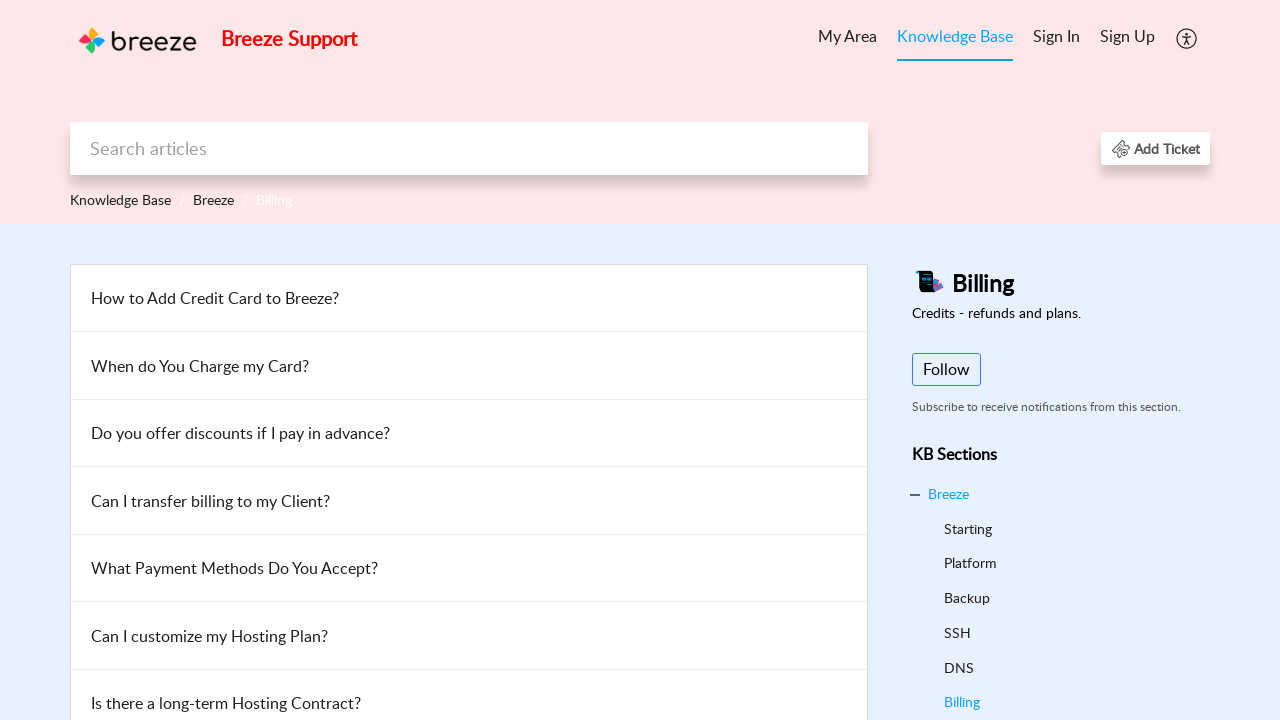

--- FILE ---
content_type: text/html;charset=UTF-8
request_url: https://support.breeze.io/portal/en/kb/breeze/billing
body_size: 9451
content:

<!DOCTYPE html>
<html id="portal_html" lang=en><head>                  
<meta http-equiv="X-UA-Compatible" content="IE=edge" /><meta name="viewport" content="width=device-width, initial-scale=1, maximum-scale=1" /><meta http-equiv="Cache-Control" content="no-cache, no-store, must-revalidate" /><meta http-equiv="Pragma" content="no-cache" />
<title>Breeze | Billing | Knowledge Base</title>
 
<meta  name="description" content="Breeze | Billing | Knowledge Base"/>
<meta  name="keywords" content="Breeze | Billing | Knowledge Base"/>
<meta  name="twitter:card" content="summary"/>
 
<link rel="canonical" href="https://support.breeze.io/portal/en/kb/breeze/billing"/> 
<meta property="og:title" content="Breeze | Billing" />
<meta property="og:site_name" content="Breeze Support" />
<meta property="og:description" content="Credits - refunds and plans." />
<meta property="og:type" content="article" />
<meta property="og:locale" content="en" />
<meta property="og:url" content="https://support.breeze.io/portal/en/kb/breeze/billing" />
 
<link  rel="alternate" hreflang="en" href="https://support.breeze.io/portal/en/kb/breeze/billing"/>
<link  rel="alternate" hreflang="x-default" href="https://support.breeze.io/portal/en/kb/breeze/billing"/>
 
<link rel="preconnect" href="//static.zohocdn.com"><script nonce="ba32a81f509cc8a92cc70cd96919ead9">var PortalInfo = JSON.parse("{\x22csp\x22:{\x22scriptSrcNonce\x22:\x22ba32a81f509cc8a92cc70cd96919ead9\x22},\x22agentsLoginPageURL\x22:\x22\x22,\x22isJWTEnabled\x22:false,\x22endUsersLoginPageURL\x22:\x22\x22,\x22profileStatus\x22:null,\x22i18NLangFile\x22:\x22en_US\x22,\x22isHCDomainForInlineImageEnabled\x22:false,\x22isNewCaptchaEnabled\x22:true,\x22nimbusEditorUrl\x22:\x22static.zohocdn.com\/zoho\-desk\-editor\x22,\x22isSEOClientRenderingEnabled\x22:false,\x22isEmbedChatButtonEnabled\x22:true,\x22agentSigninIframeURL\x22:\x22https:\/\/support.serverguy.com\/support\/serverguy\/ShowHomePage.do\x22,\x22isTicketExportEnabled\x22:true,\x22isRemoteAuthEnabled\x22:false,\x22isAttachmentFileTypeRestrictionEnabled\x22:true,\x22isTicketsViewCountEnabled\x22:false,\x22isCDNCustomScriptEnabled\x22:false,\x22helpCenterInfo\x22:{\x22tabs\x22:[{\x22isDefault\x22:false,\x22displayName\x22:\x22Home\x22,\x22name\x22:\x22Home\x22,\x22isVisible\x22:false},{\x22isDefault\x22:false,\x22displayName\x22:\x22MyRequests\x22,\x22name\x22:\x22Cases\x22,\x22isVisible\x22:true},{\x22isDefault\x22:false,\x22displayName\x22:\x22HelpCenter\x22,\x22name\x22:\x22Solutions\x22,\x22isVisible\x22:true},{\x22isDefault\x22:false,\x22displayName\x22:\x22Community\x22,\x22name\x22:\x22Community\x22,\x22isVisible\x22:true},{\x22isDefault\x22:true,\x22displayName\x22:\x22SubmitRequest\x22,\x22name\x22:\x22SubmitRequest\x22,\x22isVisible\x22:true}],\x22logoLinkBackUrl\x22:\x22https:\/\/breeze.io\x22,\x22departmentIds\x22:[\x22218305000030602296\x22],\x22locale\x22:\x22en\x22,\x22isOIDCEnabled\x22:false,\x22orgId\x22:\x22654013339\x22,\x22CustomizationDetails\x22:{\x22footerHtml\x22:null,\x22headerHtml\x22:null,\x22css\x22:\x22\/portal\/hccustomize\/edbsn1a81908a1763d11fcd4a14e525b4c5da6347890041ef6bc9c6debd73c24a2c9e33c76086e7fb7740cceec4f534753087\/stylesheet.css\x22,\x22customThemeId\x22:\x22218305000111861156\x22,\x22color\x22:{\x22menuBar\x22:{\x22border\x22:{\x22hex\x22:\x22#00a4ff\x22,\x22opacity\x22:null},\x22normalMenu\x22:{\x22hex\x22:\x22#1f1f1f\x22,\x22opacity\x22:null},\x22selectedMenu\x22:{\x22hex\x22:\x22#00a4ff\x22,\x22opacity\x22:null},\x22hoverMenuText\x22:null,\x22selectedMenuText\x22:null,\x22hoverMenu\x22:{\x22hex\x22:\x22#00a4ff\x22,\x22opacity\x22:null},\x22normalMenuText\x22:null},\x22buttons\x22:{\x22secondary\x22:{\x22hex\x22:\x22#000000\x22,\x22opacity\x22:null},\x22primaryText\x22:{\x22hex\x22:\x22#000000\x22,\x22opacity\x22:null},\x22primary\x22:{\x22hex\x22:\x22#00a4ff\x22,\x22opacity\x22:null},\x22secondaryText\x22:{\x22hex\x22:\x22#3e7af7\x22,\x22opacity\x22:null}},\x22tab\x22:null,\x22footer\x22:{\x22background\x22:{\x22hex\x22:\x22#ffffff\x22,\x22opacity\x22:null},\x22link\x22:{\x22hex\x22:\x22#afafaf\x22,\x22opacity\x22:null},\x22text\x22:{\x22hex\x22:\x22#afafaf\x22,\x22opacity\x22:null},\x22linkHover\x22:{\x22hex\x22:\x22#3e7af7\x22,\x22opacity\x22:null}},\x22breadCrumb\x22:{\x22background\x22:null,\x22text\x22:{\x22hex\x22:\x22#1f1f1f\x22,\x22opacity\x22:null},\x22hoverText\x22:{\x22hex\x22:\x22#00a4ff\x22,\x22opacity\x22:null}},\x22link\x22:{\x22normalText\x22:{\x22hex\x22:\x22#1f1f1f\x22,\x22opacity\x22:null},\x22selectedText\x22:{\x22hex\x22:\x22#00a4ff\x22,\x22opacity\x22:null},\x22primaryText\x22:null,\x22primaryHoverText\x22:null,\x22primarySelectedText\x22:null,\x22hoverText\x22:{\x22hex\x22:\x22#00a4ff\x22,\x22opacity\x22:null},\x22secondaryText\x22:null,\x22secondaryHoverText\x22:null},\x22header\x22:{\x22background\x22:{\x22image\x22:{\x22fileName\x22:\x22Zoho Desk.jpg\x22,\x22imageURL\x22:\x22https:\/\/desk.zoho.com\/portal\/api\/customThemes\/218305000111861156\/images\/2936489000001198014?portalId=edbsn1a81908a1763d11fcd4a14e525b4c5da37cc580feb1191a86381d78da5052b42\x22,\x22imageDataURI\x22:null,\x22id\x22:\x222936489000001198014\x22},\x22color\x22:{\x22hex\x22:\x22#ffe6e6\x22,\x22opacity\x22:null},\x22endColor\x22:null,\x22enabled\x22:[\x22color\x22],\x22startColor\x22:null},\x22backgroundImage\x22:null,\x22text\x22:{\x22hex\x22:\x22#ff0000\x22,\x22opacity\x22:null},\x22backgroundEnd\x22:null,\x22textHover\x22:null,\x22backgroundStart\x22:null},\x22body\x22:{\x22middleContainer\x22:null,\x22background\x22:{\x22hex\x22:\x22#E8F2FF\x22,\x22opacity\x22:null}}},\x22themeVersionID\x22:\x22v1176819818627\x22,\x22name\x22:\x22Classic\x22,\x22font\x22:null},\x22isMultiLayoutEnabled\x22:true,\x22isZohoOneEnabled\x22:false,\x22portalName\x22:\x22supportbreezeiollsysfnzda\x22,\x22baseDomain\x22:\x22https:\/\/desk.zoho.com\x22,\x22portalId\x22:\x22edbsn1a81908a1763d11fcd4a14e525b4c5da37cc580feb1191a86381d78da5052b42\x22,\x22KB\x22:{\x22comments\x22:{\x22uuid\x22:\x2204bd5201\-54d3\-4dc4\-9313\-6b035cbef660\x22}},\x22id\x22:\x22218305000037736362\x22,\x22isSMSAuthEnabled\x22:false,\x22preferences\x22:{\x22isKBWatchListEnabled\x22:true,\x22isAccountTicketViewable\x22:false,\x22isArticleUpdatedTimeVisible\x22:true,\x22isMultiLayoutGridViewEnabled\x22:true,\x22articleFeedbackFormOnDislike\x22:\x22anonymous\x22,\x22isSEONoIndexNoFollowSetAcrossAllPages\x22:false,\x22isSignUpFormCustomized\x22:false,\x22tocPosition\x22:\x22side\x22,\x22showFeedbackFormOnDislike\x22:true,\x22isTicketViewsEnabled\x22:true,\x22isCustomStatusFilterEnabled\x22:false,\x22isArticleAuthorInfoVisible\x22:false,\x22isSelfSignUp\x22:true,\x22isImageWaitEnabled\x22:true,\x22isKBEndUsersCommentEnabled\x22:false,\x22isCommunityEnabled\x22:false,\x22isKBModerationEnabled\x22:true,\x22isTocEnabled\x22:true,\x22isClientDebuggingEnabled\x22:false,\x22isPayloadEncryptionEnabled\x22:false,\x22guestUserAccessRestriction\x22:{\x22submitTicket\x22:false},\x22signupFormLayout\x22:\x22STATIC_FORM\x22,\x22isUserDeletionEnabled\x22:true,\x22isSEOSetAcrossAllPages\x22:true,\x22isHelpCenterPublic\x22:true,\x22searchScope\x22:\x22global\x22,\x22isKBCommentAttachmentsEnabled\x22:true,\x22isCommunityAtMentionEnabled\x22:true,\x22imageWaitingTime\x22:\x221000\x22,\x22isMultilingualEnabled\x22:false,\x22communityLandingPage\x22:\x22allcategory\x22,\x22isKBEnabled\x22:true,\x22isSecondaryContactsEnabled\x22:true,\x22isKBCommentsRecycleBinEnabled\x22:true,\x22isOnHoldEnabled\x22:true,\x22isContactAccountMultiMappingEnabled\x22:false,\x22isOTPBasedAuthenticationEnabled\x22:false,\x22isGamificationEnabled\x22:true,\x22isTagsEnabled\x22:true},\x22activeLocales\x22:[{\x22i18nLocaleName\x22:\x22English\x22,\x22name\x22:\x22Breeze Support\x22,\x22locale\x22:\x22en\x22,\x22type\x22:\x22DEFAULT\x22,\x22status\x22:\x22ACCESIBLE_IN_HELPCENTER\x22}],\x22url\x22:\x22https:\/\/support.breeze.io\/portal\/\x22,\x22logoUrl\x22:\x22https:\/\/support.breeze.io\/portal\/api\/publicImages\/218305000111861196?portalId=edbsn1a81908a1763d11fcd4a14e525b4c5da37cc580feb1191a86381d78da5052b42\x22,\x22accountId\x22:\x2210023008070\x22,\x22locales\x22:[{\x22localeCode\x22:\x22en\x22,\x22name\x22:\x22English (United States)\x22}],\x22isDefault\x22:false,\x22name\x22:\x22Breeze Support\x22,\x22favIconUrl\x22:\x22https:\/\/support.breeze.io\/portal\/api\/publicImages\/218305000075795059?portalId=edbsn1a81908a1763d11fcd4a14e525b4c5da37cc580feb1191a86381d78da5052b42\x22,\x22primaryLocale\x22:\x22en\x22},\x22hcUsersSignInIframeURL\x22:\x22https:\/\/accounts.zohoportal.com\/accounts\/signin?_sh=false\x26client_portal=true\x26servicename=ZohoSupport\x22,\x22showAgentLoginInHC\x22:false,\x22zAppsFrameUrl\x22:\x22{{uuId}}.zappsusercontent.com\x22,\x22isCPSamlEnabled\x22:false,\x22zuid\x22:\x22\x22,\x22customScript\x22:null,\x22iamDomainOfHC\x22:\x22https:\/\/accounts.zohoportal.com\x22,\x22gtmId\x22:null,\x22attachmentControl\x22:{\x22type\x22:\x22FULL_PERMISSION\x22},\x22cssforMobileOTP\x22:\x22\/portal\/css\/hc_new_signin.css\x22,\x22csrf_token\x22:\x2221b20a18\-f9bd\-423f\-9c07\-7ff42f322033\x22,\x22nimbusThemeUrl\x22:\x22static.zohocdn.com\/helpcenter\/classic\x22,\x22sandboxDomain\x22:\x22deskportal.zoho.com\x22,\x22isTicketIdRedirectionEnabled\x22:true,\x22hcUsersSignUpRegisterScriptURL\x22:\x22\x22,\x22isSigninUsingZohoEnabled\x22:false,\x22pageSenseTrackingScript\x22:\x22https:\/\/cdn.pagesense.io\/js\/serverguy\/1883a8ee49cd45b5a1a69618b0dfe670.js\x22,\x22isBotRequest\x22:true,\x22isGoalAnalyticsEnabled\x22:true,\x22moduleInfoMap\x22:{\x22Products\x22:{\x22changed_module_sanitized\x22:\x22products\x22,\x22changed_i18n_module\x22:\x22Products\x22,\x22changed_module\x22:\x22Products\x22,\x22changed_module_apikey\x22:\x22products\x22,\x22changed_i18n_plural_module\x22:\x22Products\x22,\x22changed_sing_module\x22:\x22Product\x22,\x22changed_plural_module\x22:\x22Products\x22,\x22changed_i18n_sing_module\x22:\x22Product\x22},\x22Contacts\x22:{\x22changed_module_sanitized\x22:\x22contacts\x22,\x22changed_i18n_module\x22:\x22Contacts\x22,\x22changed_module\x22:\x22Contacts\x22,\x22changed_module_apikey\x22:\x22contacts\x22,\x22changed_i18n_plural_module\x22:\x22Contacts\x22,\x22changed_sing_module\x22:\x22Contact\x22,\x22changed_plural_module\x22:\x22Contacts\x22,\x22changed_i18n_sing_module\x22:\x22Contact\x22},\x22Solutions\x22:{\x22changed_module_sanitized\x22:\x22knowledge\-base\x22,\x22changed_i18n_module\x22:\x22Knowledge Base\x22,\x22changed_module\x22:\x22Knowledge Base\x22,\x22changed_module_apikey\x22:\x22kbCategory\x22,\x22changed_i18n_plural_module\x22:\x22Articles\x22,\x22changed_sing_module\x22:\x22Article\x22,\x22changed_plural_module\x22:\x22Articles\x22,\x22changed_i18n_sing_module\x22:\x22Article\x22},\x22Customers\x22:{\x22changed_module_sanitized\x22:\x22customers\x22,\x22changed_i18n_module\x22:\x22Customers\x22,\x22changed_module\x22:\x22Customers\x22,\x22changed_module_apikey\x22:\x22customers\x22,\x22changed_i18n_plural_module\x22:\x22Customers\x22,\x22changed_sing_module\x22:\x22Customer\x22,\x22changed_plural_module\x22:\x22Customers\x22,\x22changed_i18n_sing_module\x22:\x22Customer\x22},\x22Cases\x22:{\x22changed_module_sanitized\x22:\x22tickets\x22,\x22changed_i18n_module\x22:\x22Tickets\x22,\x22changed_module\x22:\x22Tickets\x22,\x22changed_module_apikey\x22:\x22tickets\x22,\x22changed_i18n_plural_module\x22:\x22Tickets\x22,\x22changed_sing_module\x22:\x22Ticket\x22,\x22changed_plural_module\x22:\x22Tickets\x22,\x22changed_i18n_sing_module\x22:\x22Ticket\x22},\x22Accounts\x22:{\x22changed_module_sanitized\x22:\x22accounts\x22,\x22changed_i18n_module\x22:\x22Accounts\x22,\x22changed_module\x22:\x22Accounts\x22,\x22changed_module_apikey\x22:\x22accounts\x22,\x22changed_i18n_plural_module\x22:\x22Accounts\x22,\x22changed_sing_module\x22:\x22Account\x22,\x22changed_plural_module\x22:\x22Accounts\x22,\x22changed_i18n_sing_module\x22:\x22Account\x22},\x22Community\x22:{\x22changed_module_sanitized\x22:\x22community\x22,\x22changed_i18n_module\x22:\x22Community\x22,\x22changed_module\x22:\x22Community\x22,\x22changed_module_apikey\x22:\x22community\x22,\x22changed_i18n_plural_module\x22:\x22Community\x22,\x22changed_sing_module\x22:\x22Community\x22,\x22changed_plural_module\x22:\x22Community\x22,\x22changed_i18n_sing_module\x22:\x22Community\x22}},\x22helpCentreIamDomain\x22:\x22https:\/\/accounts.zohoportal.com\x22,\x22hcUsersForgotPwdIframeURL\x22:\x22https:\/\/accounts.zohoportal.com\/accounts\/password\/forgot?_sh=false\x26_embed=true\x26client_portal=true\x26servicename=ZohoSupport\x26_hn=true\x22,\x22isNewAPIForKB\x22:true,\x22isCustomerHappinessEnabled\x22:false,\x22editorVersion\x22:\x225.3.9\x22,\x22agentForgotPwdURL\x22:\x22https:\/\/accounts.zoho.com\/password?servicename=ZohoSupport\x26serviceurl=%2Fsupport%2Fserverguy\x26service_language=en\x22,\x22editorUrl\x22:\x22https:\/\/static.zohocdn.com\/zoho\-desk\-editor\/EV5.3.9\/js\/ZohoDeskEditor.js\x22,\x22serviceName\x22:\x22ZohoSupport\x22,\x22isFolderPermalinkEnabled\x22:false,\x22userId\x22:\x22\x22,\x22accountsUrls\x22:{\x22forgotPasswordIframeUrl\x22:\x22https:\/\/support.breeze.io\/accounts\/p\/10023008070\/password?servicename=ZohoSupport\x22,\x22logoutUrl\x22:\x22https:\/\/support.breeze.io\/accounts\/p\/10023008070\/logout?servicename=ZohoSupport\x22,\x22signInIframeUrl\x22:\x22https:\/\/support.breeze.io\/accounts\/p\/10023008070\/signin?servicename=ZohoSupport\x22,\x22reloginUrl\x22:\x22https:\/\/support.breeze.io\/accounts\/p\/10023008070\/account\/v1\/relogin?servicename=ZohoSupport\x22},\x22defaultDepId\x22:\x22218305000030602296\x22,\x22isFederatedLoginEnabled\x22:false,\x22isFreePlan\x22:false,\x22agentInterfaceIamDomain\x22:\x22https:\/\/accounts.zoho.com\x22}")

function inIframe(){try{return window.self!==window.top}catch(n){return!0}}var loadingInIframe=inIframe()
try{if(loadingInIframe){var parentWindow=window.parent||{},portalPortalInfo=parentWindow.PortalInfo||{},parentHelpcenterInfo=portalPortalInfo.helpCenterInfo||{},parentPortalUrl=parentHelpcenterInfo.url,helpCenterInfo=PortalInfo.helpCenterInfo||{}
if(helpCenterInfo.url==parentPortalUrl){var hcCustomizationTemp=void 0===parentWindow.hcCustomization?!1:parentWindow.hcCustomization
!hcCustomizationTemp&&window.parent.location.reload()}}}catch(e){console.log("Couldn't access parent page")};
var deploymentType = "US";
var isPortalMarketPlaceEnabled = "false";
var cdnDomain = {
portalJs : "//static.zohocdn.com\/helpcenter\/classic/",
portalCss : "//static.zohocdn.com\/helpcenter\/classic/",
portalImages : "//static.zohocdn.com\/helpcenter\/classic/",
portalFonts : "//static.zohocdn.com\/helpcenter\/classic/"
}
var awsDomain={
portalJs : "//static.zohocdn.com\/helpcenter\/classic/",
portalCss : "//static.zohocdn.com\/helpcenter\/classic/",
portalImages : "//static.zohocdn.com\/helpcenter\/classic/",
portalFonts : "//static.zohocdn.com\/helpcenter\/classic/"
}
PortalInfo [ "nimbusCDNFingerprints" ] = {"header.js":"header.2b5778325b10c5abd064_.js","customScript.js":"customScript.d5a871ba6523b3779511_.js","articleDetail.js":"articleDetail.cdf28047a2b124bbb751_.js","articles.js":"articles.8017f7120c4a897d31c2_.js","clonerepo.js":"clonerepo.c3ffb6623bc79276dfc4.js","community.js":"community.f3697def741fec8d6ccb_.js","modalwidget.js":"modalwidget.c7072373649d3ddc1f4d_.js","editorInit.js":"editorInit.4244bad058bd79231ec9.js","d3.js":"d3.30021d67a0d610173d29.js","react.js":"react.vendor.0a48cd3eb89bbe20219a_.js","widget.js":"widget.a71e355da229d1c4bbc0_.js","mpwidget.js":"mpwidget.37c3ab3182200f11191e_.js","article.js":"article.673c7b2551bcb2b57107_.js","widgets.js":"widgets.79c4e5fed7ce6fa9cfae_.js","main.js":"main.4e78637e3d520d1ae0e2_.js","topics.js":"topics.e79dfeb68fcdd5eace3a_.js","contributors.js":"contributors.05c56ac6e8e1941ab44e_.js","profile.js":"profile.5a1e49e6bb7498b4ab1d_.js","ticket.js":"ticket.b26998cde65e371b027d_.js","vendor.js":"vendor.72bfdbd689aadd1621a4_.js","mpextensionconfig.js":"mpextensionconfig.953b3d21d8c8d24ef446_.js","icon.js":"icon.717c4cb88b6ccfdbff99_.js","search.js":"search.c4fb1f7cce1fe6f564ad_.js","runtime~main.js":"runtime~main.1864329049695c79080b_.js","runtime~widget.js":"runtime~widget.be72c640a30b3e321541_.js","authorizationPage.js":"authorizationPage.26327451683183eedd03_.js","module.js":"module.c3fd88cfc7e42d94b373_.js","articleComment.js":"articleComment.58ce7b776681376ade47_.js","ZohoCharts.min.js":"ZohoCharts.min.89bd345183042d560e39.js","security.min.js":"security.min.96f5b4152fee1f3a3ac2.js","customScriptTn.js":"customScriptTn.3f2b8882088b51cc205f_.js"};
PortalInfo [ "nimbusCDNFingerprintsCSS" ] = {"articleComment.css":"articleComment.58ce7b776681376ade47_.css","community.css":"community.f3697def741fec8d6ccb_.css","main.css":"main.4e78637e3d520d1ae0e2_.css","zohohckbarticlenotes.css":"zohohckbarticlenotes.8b286cc8a728307ce2d7.css","search.css":"search.c4fb1f7cce1fe6f564ad_.css","modalwidget.css":"modalwidget.c7072373649d3ddc1f4d_.css","articles.css":"articles.8017f7120c4a897d31c2_.css","mpwidget.css":"mpwidget.37c3ab3182200f11191e_.css","mpextensionconfig.css":"mpextensionconfig.953b3d21d8c8d24ef446_.css","header.css":"header.2b5778325b10c5abd064_.css","print.css":"print.a2bd8b3813a692be8945.css","module.css":"module.c3fd88cfc7e42d94b373_.css","widgets.css":"widgets.79c4e5fed7ce6fa9cfae_.css","articleDetail.css":"articleDetail.cdf28047a2b124bbb751_.css","article.css":"article.673c7b2551bcb2b57107_.css","authorizationPage.css":"authorizationPage.26327451683183eedd03_.css","topics.css":"topics.e79dfeb68fcdd5eace3a_.css","showoriginal.css":"showoriginal.90dc7f13f3ad5280cd0b.css","profile.css":"profile.5a1e49e6bb7498b4ab1d_.css","ticket.css":"ticket.b26998cde65e371b027d_.css","kbeditorinner.css":"kbeditorinner.b049dd8bdf7d9fa2196b.css","hc_authentication.css":"hc_authentication.0079561f1ea082012434.css","contributors.css":"contributors.05c56ac6e8e1941ab44e_.css"} || {};
Object.assign ( PortalInfo [ "nimbusCDNFingerprints" ] || {}, {"header.js":"header.2b5778325b10c5abd064_.js","customScript.js":"customScript.d5a871ba6523b3779511_.js","articleDetail.js":"articleDetail.cdf28047a2b124bbb751_.js","articles.js":"articles.8017f7120c4a897d31c2_.js","clonerepo.js":"clonerepo.c3ffb6623bc79276dfc4.js","community.js":"community.f3697def741fec8d6ccb_.js","modalwidget.js":"modalwidget.c7072373649d3ddc1f4d_.js","editorInit.js":"editorInit.4244bad058bd79231ec9.js","d3.js":"d3.30021d67a0d610173d29.js","react.js":"react.vendor.0a48cd3eb89bbe20219a_.js","widget.js":"widget.a71e355da229d1c4bbc0_.js","mpwidget.js":"mpwidget.37c3ab3182200f11191e_.js","article.js":"article.673c7b2551bcb2b57107_.js","widgets.js":"widgets.79c4e5fed7ce6fa9cfae_.js","main.js":"main.4e78637e3d520d1ae0e2_.js","topics.js":"topics.e79dfeb68fcdd5eace3a_.js","contributors.js":"contributors.05c56ac6e8e1941ab44e_.js","profile.js":"profile.5a1e49e6bb7498b4ab1d_.js","ticket.js":"ticket.b26998cde65e371b027d_.js","vendor.js":"vendor.72bfdbd689aadd1621a4_.js","mpextensionconfig.js":"mpextensionconfig.953b3d21d8c8d24ef446_.js","icon.js":"icon.717c4cb88b6ccfdbff99_.js","search.js":"search.c4fb1f7cce1fe6f564ad_.js","runtime~main.js":"runtime~main.1864329049695c79080b_.js","runtime~widget.js":"runtime~widget.be72c640a30b3e321541_.js","authorizationPage.js":"authorizationPage.26327451683183eedd03_.js","module.js":"module.c3fd88cfc7e42d94b373_.js","articleComment.js":"articleComment.58ce7b776681376ade47_.js","ZohoCharts.min.js":"ZohoCharts.min.89bd345183042d560e39.js","security.min.js":"security.min.96f5b4152fee1f3a3ac2.js","customScriptTn.js":"customScriptTn.3f2b8882088b51cc205f_.js"} );
window.isAWSEnabled = false;
/* 			window.addCDNExpireCookie=function(){if("undefined"==typeof navigator||navigator.onLine){var n=new Date,t=new Date(n);t.setDate(n.getDate()+1),document.cookie="aws_cdn_failed=1;expires="+t.toGMTString()}},
window.isAWSCDNUrl=function(n,t){var i=window.awsDomain[t];return!(!i||-1===n.indexOf(i))},
window.onNotifyError=function(n,t){if(isAWSCDNUrl(n,t)){addCDNExpireCookie();location.reload(!0)}},
window.isAWSCDNFailed=function(){var n=document.cookie.match("aws_cdn_failed=(.*?)(;|$)");return!!n&&"1"===unescape(n[1])},
*/			window.getStaticDomain=function(){var n=cdnDomain;return window.staticDomain?Object.assign?Object.assign({},window.staticDomain,n):Object.keys(n).reduce(function(t,i){return t[i]=n[i],t},window.staticDomain):n},
window.makeRequest=function(n,t){return new Promise(function(i,e){var o=new XMLHttpRequest;o.open(n,t),o.onload=function(){this.status>=200&&this.status<300?i(o.response):e({status:this.status,statusText:o.statusText})},o.send()})},
window.staticDomain=getStaticDomain();

if(!window.Promise){var setTimeoutFunc=setTimeout;function noop(){}function bind(e,n){return function(){e.apply(n,arguments)}}function handle(e,n){for(;3===e._state;)e=e._value;0!==e._state?(e._handled=!0,Promise._immediateFn(function(){var t=1===e._state?n.onFulfilled:n.onRejected;if(null!==t){var o;try{o=t(e._value)}catch(e){return void reject(n.promise,e)}resolve(n.promise,o)}else(1===e._state?resolve:reject)(n.promise,e._value)})):e._deferreds.push(n)}function resolve(e,n){try{if(n===e)throw new TypeError("A promise cannot be resolved with itself.");if(n&&("object"==typeof n||"function"==typeof n)){var t=n.then;if(n instanceof Promise)return e._state=3,e._value=n,void finale(e);if("function"==typeof t)return void doResolve(bind(t,n),e)}e._state=1,e._value=n,finale(e)}catch(n){reject(e,n)}}function reject(e,n){e._state=2,e._value=n,finale(e)}function finale(e){2===e._state&&0===e._deferreds.length&&Promise._immediateFn(function(){e._handled||Promise._unhandledRejectionFn(e._value)});for(var n=0,t=e._deferreds.length;n<t;n++)handle(e,e._deferreds[n]);e._deferreds=null}function Handler(e,n,t){this.onFulfilled="function"==typeof e?e:null,this.onRejected="function"==typeof n?n:null,this.promise=t}function doResolve(e,n){var t=!1;try{e(function(e){t||(t=!0,resolve(n,e))},function(e){t||(t=!0,reject(n,e))})}catch(e){if(t)return;t=!0,reject(n,e)}}window.Promise=function e(n){if(!(this instanceof e))throw new TypeError("Promises must be constructed via new");if("function"!=typeof n)throw new TypeError("not a function");this._state=0,this._handled=!1,this._value=void 0,this._deferreds=[],doResolve(n,this)};var _proto=Promise.prototype;_proto.catch=function(e){return this.then(null,e)},_proto.then=function(e,n){var t=new this.constructor(noop);return handle(this,new Handler(e,n,t)),t},Promise.all=function(e){return new Promise(function(n,t){if(!e||void 0===e.length)throw new TypeError("Promise.all accepts an array");var o=Array.prototype.slice.call(e);if(0===o.length)return n([]);var r=o.length;function i(e,s){try{if(s&&("object"==typeof s||"function"==typeof s)){var c=s.then;if("function"==typeof c)return void c.call(s,function(n){i(e,n)},t)}o[e]=s,0==--r&&n(o)}catch(e){t(e)}}for(var s=0;s<o.length;s++)i(s,o[s])})},Promise.resolve=function(e){return e&&"object"==typeof e&&e.constructor===Promise?e:new Promise(function(n){n(e)})},Promise.reject=function(e){return new Promise(function(n,t){t(e)})},Promise.race=function(e){return new Promise(function(n,t){for(var o=0,r=e.length;o<r;o++)e[o].then(n,t)})},Promise._immediateFn="function"==typeof setImmediate&&function(e){setImmediate(e)}||function(e){setTimeoutFunc(e,0)},Promise._unhandledRejectionFn=function(e){"undefined"!=typeof console&&console&&console.warn("Possible Unhandled Promise Rejection:",e)}}
var headerHtmlPromise, footerHtmlPromise;
var customizationObj= PortalInfo.helpCenterInfo.CustomizationDetails || {};
if(customizationObj.headerHtml){
headerHtmlPromise= makeRequest('GET',customizationObj.headerHtml)//No I18N
}
if(customizationObj.footerHtml){
footerHtmlPromise= makeRequest('GET',customizationObj.footerHtml)//No I18N
}</script><link href="https://support.breeze.io/portal/api/publicImages/218305000075795059?portalId=edbsn1a81908a1763d11fcd4a14e525b4c5da37cc580feb1191a86381d78da5052b42" TYPE='IMAGE/X-ICON' REL='SHORTCUT ICON'/>
<link rel="stylesheet" type="text/css" integrity="sha384-cv/IQ9bSK6Ymtc46c0V/wrDabmwp2t6DqB9q/ty4O+VfpyN+lU5ESW5ergn1K0D/" crossorigin="anonymous" href="//static.zohocdn.com/helpcenter/classic/css/main.4e78637e3d520d1ae0e2_.css"></link>
<style id="customCss"></style>

<link id="customStyleSheet" href="/portal/hccustomize/edbsn1a81908a1763d11fcd4a14e525b4c5da6347890041ef6bc9c6debd73c24a2c9e33c76086e7fb7740cceec4f534753087/stylesheet.css" rel="stylesheet" type="text/css" />
<script type="text/javascript" nonce="ba32a81f509cc8a92cc70cd96919ead9" integrity="sha384-Q7/Yr/2TO46oYNB3uQ4uE/TYh2fMoAH/aGCKNIqIGCptCr54FIJ0rBi1MCk83Ozp" crossorigin="anonymous"  src="//static.zohocdn.com/helpcenter/classic/js/react.vendor.0a48cd3eb89bbe20219a_.js"></script>
<script type="text/javascript" nonce="ba32a81f509cc8a92cc70cd96919ead9" integrity="sha384-xdVuD/SSHyC04EfOfHUTp93zV5EyKRx0aZ7VdkwwDod8veD+NUEP2Z2q/uDq6bIB" crossorigin="anonymous" src="//static.zohocdn.com/helpcenter/classic/js/vendor.72bfdbd689aadd1621a4_.js"></script>
<script type="text/javascript" nonce="ba32a81f509cc8a92cc70cd96919ead9" integrity="sha384-3RW6kAqEfaMfaNmgLzotD48OTRM0YyYdhVj1QyOJ7jCkyWlfLQf/DF29NRIaBXfu" crossorigin="anonymous" src="//static.zohocdn.com/helpcenter/classic/js/main.4e78637e3d520d1ae0e2_.js"></script>
<script type="text/javascript" nonce="ba32a81f509cc8a92cc70cd96919ead9" integrity="sha384-+SNexMhOmQxT0j0HVwSJR0BMyeVLl0y9GnTnbxIiKwvOFA9LqGfr/2oGJ0W829gL" crossorigin="anonymous" src="//static.zohocdn.com/helpcenter/classic/js/runtime~main.1864329049695c79080b_.js"></script>
<script type="text/javascript" nonce="ba32a81f509cc8a92cc70cd96919ead9" integrity="sha384-DrvsVZb++OY91vzvYvTIUKDTs/nqJUHX0NumSwE0tPkpJH81ckmJo965dcCeVEyy" crossorigin="anonymous" src="//static.zohocdn.com/helpcenter/classic/i18n/en_US.35d9c3e84fce4a1f80d9.js"></script></head><body class="body"><div id="container"/>
<h1>Breeze | Billing | Knowledge Base</h1>

<div id="seoBodyContent"><ul><li><h1>Billing</h1></li>
<li><a href="https://support.breeze.io/portal/en/kb/articles/how-to-add-credit-card-to-breeze" rel="noopener" target="_blank" ><h2>How to Add Credit Card to Breeze?</h2></a><div><span>Breeze accepts all credit cards and uses Stripe for billing. Your card information is completely secure. Adding Credit Card to Breeze Follow the steps to add credit card to Breeze: Step 1: Login to your Breeze Platform Step 2: Select the Company you ...</span></div></li>
<li><a href="https://support.breeze.io/portal/en/kb/articles/can-i-customize-my-hosting-plan" rel="noopener" target="_blank" ><h2>Can I customize my Hosting Plan?</h2></a><div><span>Yes! We understand that, with sales and discount going on, fixed plan is not always the best fit for eCommerce websites. We would be glad to design a plan dedicated to your store. Simply, open a new ticket, and one of our Account Manager will reach ...</span></div></li>
<li><a href="https://support.breeze.io/portal/en/kb/articles/is-there-a-long-term-hosting-contract" rel="noopener" target="_blank" ><h2>Is there a long-term Hosting Contract?</h2></a><div><span>No. The maximum duration you can purchase Breeze hosting is 1 year. And you can cancel your plans at any time, with the unused hosting resources refunded to your account. If this is helpful, please thumbs up this document. If not, please let me know ...</span></div></li>
<li><a href="https://support.breeze.io/portal/en/kb/articles/what-payment-methods-do-you-accept" rel="noopener" target="_blank" ><h2>What Payment Methods Do You Accept?</h2></a><div><span>We accept Credit Card for now. We also accept wire transfers for annual subscriptions. If this is helpful, please thumbs up this document. If not, please let me know how I can make it better.</span></div></li>
<li><a href="https://support.breeze.io/portal/en/kb/articles/can-i-transfer-billing-to-my-client" rel="noopener" target="_blank" ><h2>Can I transfer billing to my Client?</h2></a><div><span>The feature is currently in process. You can see an option to Invite User to the Company, with Billing role. That role enable the user to pay the Bills. You can add client account as the Bill manager. If this is helpful, please thumbs up this ...</span></div></li>
<li><a href="https://support.breeze.io/portal/en/kb/articles/do-breeze-provide-coupons" rel="noopener" target="_blank" ><h2>Do Breeze provide Coupons?</h2></a><div><span>If you are looking for Breeze coupons and searching for them -- you will not find any, as we don’t offer any. But we do give terrific discount. There are several reasons that we decided to not enable coupons. We have 10+ plans to cater every size of ...</span></div></li>
<li><a href="https://support.breeze.io/portal/en/kb/articles/when-do-you-charge-my-card" rel="noopener" target="_blank" ><h2>When do You Charge my Card?</h2></a><div><span>The amount of your subscription will be deducted from the credit card each month on the same date you signed up for the service. If you signed up on 15 August, the next payment would be on 15 September. To reduce fraud and scam, we bill the customers ...</span></div></li>
<li><a href="https://support.breeze.io/portal/en/kb/articles/do-you-offer-discounts-if-i-prepay-in-advance" rel="noopener" target="_blank" ><h2>Do you offer discounts if I pay in advance?</h2></a><div><span>Yes. Please check our plans to see how much you will save if you take the annual plan. We will refund the unused amount if you cancel your subscription at any time of the year. There is no risk in billing with Breeze.</span></div></li>
</ul>
<ul><li><h1>Popular Articles</h1></li>
<li><a href="https://support.breeze.io/portal/en/kb/articles/how-to-download-backup-of-your-website" rel="noopener" target="_blank" ><h2>How to Download Backup of Your Website?</h2></a><div><span>In this tutorial we will download the backup of the website to the local storage.  At Breeze, we do the automatic backup, with 7 days retention time. However, if you need to do a manual backup, you can follow this tutorial. Download the Backup Steps ...</span></div></li>
<li><a href="https://support.breeze.io/portal/en/kb/articles/how-to-create-stage-for-the-store" rel="noopener" target="_blank" ><h2>How to Create Stage for the Store?</h2></a><div><span>Whenever you need to test or change anything on the website, the ideal way is to move the website to the stage and do it in a controlled environment. This way, only the changes that pass the various analysis test could go live for user experience. At ...</span></div></li>
<li><a href="https://support.breeze.io/portal/en/kb/articles/how-to-create-site-on-breeze" rel="noopener" target="_blank" ><h2>How to Create a Site on Breeze?</h2></a><div><span>Let’s see how to create a store on Breeze in 3 simple steps. #1 Create your Company. Click on the ‘Create’ button on the top bar, and create a New Company. You will be adding your store under this Company. (Learn more about Companies.) Once the ...</span></div></li>
<li><a href="https://support.breeze.io/portal/en/kb/articles/how-to-access-ssh-login-information-and-details" rel="noopener" target="_blank" ><h2>How to Access SSH Login Information and Details?</h2></a><div><span>SSH, also known as Secure Shell or Secure Socket Shell, is a network protocol that gives users, particularly system administrators, a secure way to access a server over an unsecured network. At Breeze, security always comes first. You can only use ...</span></div></li>
<li><a href="https://support.breeze.io/portal/en/kb/articles/how-to-connect-to-ssh-at-breeze-in-linux" rel="noopener" target="_blank" ><h2>How to Connect to SSH at Breeze in Linux?</h2></a><div><span>SSH, also known as Secure Shell or Secure Socket Shell, is a network protocol that gives users, particularly system administrators, a secure way to access a server over an unsecured network. At Breeze, security always comes first. You can only use ...</span></div></li>
</ul>
<div><div><span><div><img src="https://desk.zoho.com/portal/api/publicImages/218305000111861142?portalId=edbsn1a81908a1763d11fcd4a14e525b4c5da37cc580feb1191a86381d78da5052b42" style="padding: 0px; max-width: 100%; box-sizing: border-box" /><br /></div><div><span style="">Ready your Magento Store for Core Web Vitals.&nbsp;</span></div><div><a rel="noopener noreferrer" href="https://breeze.io/ebooks/core-web-vitals-guide/" target="_blank">Free Book</a>.</div></span><div>
</div>
<ul></ul>
</div> 
<script nonce="ba32a81f509cc8a92cc70cd96919ead9">renderApp && renderApp();</script>
</body></html>

--- FILE ---
content_type: text/plain
request_url: https://www.google-analytics.com/j/collect?v=1&_v=j102&a=296933588&t=pageview&_s=1&dl=https%3A%2F%2Fsupport.breeze.io%2Fportal%2Fen%2Fkb%2Fbreeze%2Fbilling&ul=en-us%40posix&dt=Breeze%20Support&sr=1280x720&vp=1280x720&_u=IEBAAEABAAAAACAAI~&jid=724116964&gjid=139745638&cid=1158581716.1768964444&tid=UA-115366725-1&_gid=1544628711.1768964444&_r=1&_slc=1&z=2056268113
body_size: -451
content:
2,cG-9LT24VJEF2